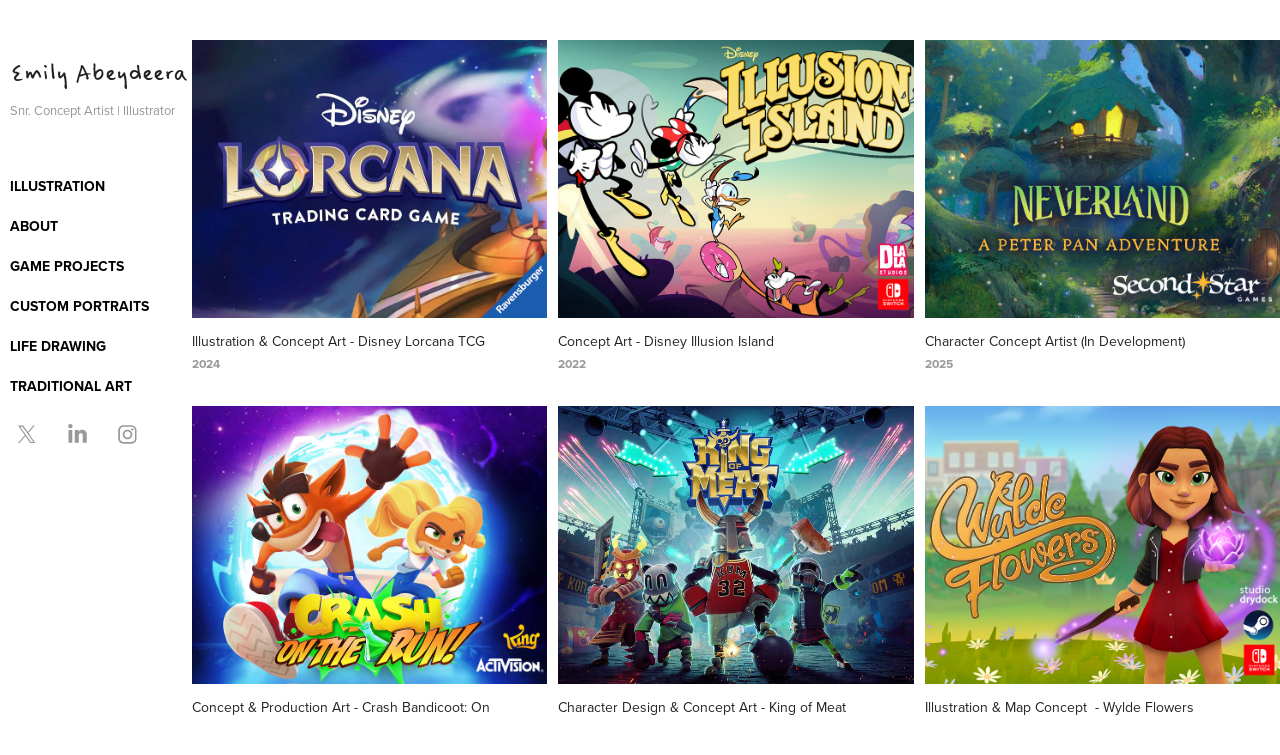

--- FILE ---
content_type: text/html; charset=utf-8
request_url: https://emilyabeydeera.com/game-projects
body_size: 6495
content:
<!DOCTYPE HTML>
<html lang="en-US">
<head>
  <meta charset="UTF-8" />
  <meta name="viewport" content="width=device-width, initial-scale=1" />
      <meta name="keywords"  content="illustration,Art,Concept Art,Game Art,Illustrator,Artist,Visual Development,Art Director,Lead Artist,Publishing,Mobile games,childrens illustration,picture books,childrens literature,concept artist,video game art,visual development artist,visdev,Indie games,game developer,gamedev,AAA games,kidlit,animation,entertainment industry,animation industry" />
      <meta name="description"  content="Freelance Concept Artist and Illustrator, London UK." />
      <meta name="twitter:card"  content="summary_large_image" />
      <meta name="twitter:site"  content="@AdobePortfolio" />
      <meta  property="og:title" content="Emily Abeydeera - GAME ART GALLERY" />
      <meta  property="og:description" content="Freelance Concept Artist and Illustrator, London UK." />
      <meta  property="og:image" content="https://cdn.myportfolio.com/f18122cb-652c-4ca2-bd59-954d56dd5ddf/2812056f-cdf0-4b24-bcd3-7b5d4f54ad47_rwc_0x0x2500x1469x2500.jpg?h=0f2c85c7f0ec2c843ece1b8248915d37" />
        <link rel="icon" href="https://cdn.myportfolio.com/f18122cb-652c-4ca2-bd59-954d56dd5ddf/7b4593a0-16d6-42e7-8fe0-e4cde9051391_carw_1x1x32.png?h=5a0766ffc9c9d78874781aeafb0f71dc" />
        <link rel="apple-touch-icon" href="https://cdn.myportfolio.com/f18122cb-652c-4ca2-bd59-954d56dd5ddf/4183c8c0-8b84-4522-b4fb-512b0d616196_carw_1x1x180.png?h=a86d97f68cac7b0819a4a2909ea81c0d" />
      <link rel="stylesheet" href="/dist/css/main.css" type="text/css" />
      <link rel="stylesheet" href="https://cdn.myportfolio.com/f18122cb-652c-4ca2-bd59-954d56dd5ddf/5306d202bf8b1c1b61441836a95906141765769770.css?h=4a0fc259c91feaeb097d57900c8f5cd3" type="text/css" />
    <link rel="canonical" href="https://emilyabeydeera.com/game-projects" />
      <title>Emily Abeydeera - GAME ART GALLERY</title>
    <script type="text/javascript" src="//use.typekit.net/ik/[base64].js?cb=35f77bfb8b50944859ea3d3804e7194e7a3173fb" async onload="
    try {
      window.Typekit.load();
    } catch (e) {
      console.warn('Typekit not loaded.');
    }
    "></script>
</head>
  <body class="transition-enabled">  <div class='page-background-video page-background-video-with-panel'>
  </div>
  <div class="js-responsive-nav">
    <div class="responsive-nav has-social">
      <div class="close-responsive-click-area js-close-responsive-nav">
        <div class="close-responsive-button"></div>
      </div>
          <nav data-hover-hint="nav">
      <div class="page-title">
        <a href="/illustration" >ILLUSTRATION</a>
      </div>
      <div class="page-title">
        <a href="/who-is-emily" >ABOUT</a>
      </div>
      <div class="link-title">
        <a href="https://emilyabeydeera.com/game-projects">GAME PROJECTS</a>
      </div>
              <ul class="group">
              </ul>
      <div class="page-title">
        <a href="/custom-portraits" >CUSTOM PORTRAITS</a>
      </div>
      <div class="page-title">
        <a href="/life-drawing" >LIFE DRAWING</a>
      </div>
      <div class="page-title">
        <a href="/traditional-art" >TRADITIONAL ART</a>
      </div>
              <div class="social pf-nav-social" data-hover-hint="navSocialIcons">
                <ul>
                        <li>
                          <a href="https://twitter.com/memydraws" target="_blank">
                            <svg xmlns="http://www.w3.org/2000/svg" xmlns:xlink="http://www.w3.org/1999/xlink" version="1.1" x="0px" y="0px" viewBox="-8 -3 35 24" xml:space="preserve" class="icon"><path d="M10.4 7.4 16.9 0h-1.5L9.7 6.4 5.2 0H0l6.8 9.7L0 17.4h1.5l5.9-6.8 4.7 6.8h5.2l-6.9-10ZM8.3 9.8l-.7-1-5.5-7.6h2.4l4.4 6.2.7 1 5.7 8h-2.4L8.3 9.8Z"/></svg>
                          </a>
                        </li>
                        <li>
                          <a href="http://www.linkedin.com/in/emilyabeydeera" target="_blank">
                            <svg version="1.1" id="Layer_1" xmlns="http://www.w3.org/2000/svg" xmlns:xlink="http://www.w3.org/1999/xlink" viewBox="0 0 30 24" style="enable-background:new 0 0 30 24;" xml:space="preserve" class="icon">
                            <path id="path-1_24_" d="M19.6,19v-5.8c0-1.4-0.5-2.4-1.7-2.4c-1,0-1.5,0.7-1.8,1.3C16,12.3,16,12.6,16,13v6h-3.4
                              c0,0,0.1-9.8,0-10.8H16v1.5c0,0,0,0,0,0h0v0C16.4,9,17.2,7.9,19,7.9c2.3,0,4,1.5,4,4.9V19H19.6z M8.9,6.7L8.9,6.7
                              C7.7,6.7,7,5.9,7,4.9C7,3.8,7.8,3,8.9,3s1.9,0.8,1.9,1.9C10.9,5.9,10.1,6.7,8.9,6.7z M10.6,19H7.2V8.2h3.4V19z"/>
                            </svg>
                          </a>
                        </li>
                        <li>
                          <a href="https://www.instagram.com/memydraws/" target="_blank">
                            <svg version="1.1" id="Layer_1" xmlns="http://www.w3.org/2000/svg" xmlns:xlink="http://www.w3.org/1999/xlink" viewBox="0 0 30 24" style="enable-background:new 0 0 30 24;" xml:space="preserve" class="icon">
                            <g>
                              <path d="M15,5.4c2.1,0,2.4,0,3.2,0c0.8,0,1.2,0.2,1.5,0.3c0.4,0.1,0.6,0.3,0.9,0.6c0.3,0.3,0.5,0.5,0.6,0.9
                                c0.1,0.3,0.2,0.7,0.3,1.5c0,0.8,0,1.1,0,3.2s0,2.4,0,3.2c0,0.8-0.2,1.2-0.3,1.5c-0.1,0.4-0.3,0.6-0.6,0.9c-0.3,0.3-0.5,0.5-0.9,0.6
                                c-0.3,0.1-0.7,0.2-1.5,0.3c-0.8,0-1.1,0-3.2,0s-2.4,0-3.2,0c-0.8,0-1.2-0.2-1.5-0.3c-0.4-0.1-0.6-0.3-0.9-0.6
                                c-0.3-0.3-0.5-0.5-0.6-0.9c-0.1-0.3-0.2-0.7-0.3-1.5c0-0.8,0-1.1,0-3.2s0-2.4,0-3.2c0-0.8,0.2-1.2,0.3-1.5c0.1-0.4,0.3-0.6,0.6-0.9
                                c0.3-0.3,0.5-0.5,0.9-0.6c0.3-0.1,0.7-0.2,1.5-0.3C12.6,5.4,12.9,5.4,15,5.4 M15,4c-2.2,0-2.4,0-3.3,0c-0.9,0-1.4,0.2-1.9,0.4
                                c-0.5,0.2-1,0.5-1.4,0.9C7.9,5.8,7.6,6.2,7.4,6.8C7.2,7.3,7.1,7.9,7,8.7C7,9.6,7,9.8,7,12s0,2.4,0,3.3c0,0.9,0.2,1.4,0.4,1.9
                                c0.2,0.5,0.5,1,0.9,1.4c0.4,0.4,0.9,0.7,1.4,0.9c0.5,0.2,1.1,0.3,1.9,0.4c0.9,0,1.1,0,3.3,0s2.4,0,3.3,0c0.9,0,1.4-0.2,1.9-0.4
                                c0.5-0.2,1-0.5,1.4-0.9c0.4-0.4,0.7-0.9,0.9-1.4c0.2-0.5,0.3-1.1,0.4-1.9c0-0.9,0-1.1,0-3.3s0-2.4,0-3.3c0-0.9-0.2-1.4-0.4-1.9
                                c-0.2-0.5-0.5-1-0.9-1.4c-0.4-0.4-0.9-0.7-1.4-0.9c-0.5-0.2-1.1-0.3-1.9-0.4C17.4,4,17.2,4,15,4L15,4L15,4z"/>
                              <path d="M15,7.9c-2.3,0-4.1,1.8-4.1,4.1s1.8,4.1,4.1,4.1s4.1-1.8,4.1-4.1S17.3,7.9,15,7.9L15,7.9z M15,14.7c-1.5,0-2.7-1.2-2.7-2.7
                                c0-1.5,1.2-2.7,2.7-2.7s2.7,1.2,2.7,2.7C17.7,13.5,16.5,14.7,15,14.7L15,14.7z"/>
                              <path d="M20.2,7.7c0,0.5-0.4,1-1,1s-1-0.4-1-1s0.4-1,1-1S20.2,7.2,20.2,7.7L20.2,7.7z"/>
                            </g>
                            </svg>
                          </a>
                        </li>
                </ul>
              </div>
          </nav>
    </div>
  </div>
  <div class="site-wrap cfix js-site-wrap">
    <div class="site-container">
      <div class="site-content e2e-site-content">
        <div class="sidebar-content">
          <header class="site-header">
              <div class="logo-wrap" data-hover-hint="logo">
                    <div class="logo e2e-site-logo-text logo-text  ">
    <a href="/illustration" class="preserve-whitespace">Emily Abeydeera</a>

</div>
<div class="logo-secondary logo-secondary-text ">
    <span class="preserve-whitespace">Snr. Concept Artist | Illustrator </span>
</div>

              </div>
  <div class="hamburger-click-area js-hamburger">
    <div class="hamburger">
      <i></i>
      <i></i>
      <i></i>
    </div>
  </div>
          </header>
              <nav data-hover-hint="nav">
      <div class="page-title">
        <a href="/illustration" >ILLUSTRATION</a>
      </div>
      <div class="page-title">
        <a href="/who-is-emily" >ABOUT</a>
      </div>
      <div class="link-title">
        <a href="https://emilyabeydeera.com/game-projects">GAME PROJECTS</a>
      </div>
              <ul class="group">
              </ul>
      <div class="page-title">
        <a href="/custom-portraits" >CUSTOM PORTRAITS</a>
      </div>
      <div class="page-title">
        <a href="/life-drawing" >LIFE DRAWING</a>
      </div>
      <div class="page-title">
        <a href="/traditional-art" >TRADITIONAL ART</a>
      </div>
                  <div class="social pf-nav-social" data-hover-hint="navSocialIcons">
                    <ul>
                            <li>
                              <a href="https://twitter.com/memydraws" target="_blank">
                                <svg xmlns="http://www.w3.org/2000/svg" xmlns:xlink="http://www.w3.org/1999/xlink" version="1.1" x="0px" y="0px" viewBox="-8 -3 35 24" xml:space="preserve" class="icon"><path d="M10.4 7.4 16.9 0h-1.5L9.7 6.4 5.2 0H0l6.8 9.7L0 17.4h1.5l5.9-6.8 4.7 6.8h5.2l-6.9-10ZM8.3 9.8l-.7-1-5.5-7.6h2.4l4.4 6.2.7 1 5.7 8h-2.4L8.3 9.8Z"/></svg>
                              </a>
                            </li>
                            <li>
                              <a href="http://www.linkedin.com/in/emilyabeydeera" target="_blank">
                                <svg version="1.1" id="Layer_1" xmlns="http://www.w3.org/2000/svg" xmlns:xlink="http://www.w3.org/1999/xlink" viewBox="0 0 30 24" style="enable-background:new 0 0 30 24;" xml:space="preserve" class="icon">
                                <path id="path-1_24_" d="M19.6,19v-5.8c0-1.4-0.5-2.4-1.7-2.4c-1,0-1.5,0.7-1.8,1.3C16,12.3,16,12.6,16,13v6h-3.4
                                  c0,0,0.1-9.8,0-10.8H16v1.5c0,0,0,0,0,0h0v0C16.4,9,17.2,7.9,19,7.9c2.3,0,4,1.5,4,4.9V19H19.6z M8.9,6.7L8.9,6.7
                                  C7.7,6.7,7,5.9,7,4.9C7,3.8,7.8,3,8.9,3s1.9,0.8,1.9,1.9C10.9,5.9,10.1,6.7,8.9,6.7z M10.6,19H7.2V8.2h3.4V19z"/>
                                </svg>
                              </a>
                            </li>
                            <li>
                              <a href="https://www.instagram.com/memydraws/" target="_blank">
                                <svg version="1.1" id="Layer_1" xmlns="http://www.w3.org/2000/svg" xmlns:xlink="http://www.w3.org/1999/xlink" viewBox="0 0 30 24" style="enable-background:new 0 0 30 24;" xml:space="preserve" class="icon">
                                <g>
                                  <path d="M15,5.4c2.1,0,2.4,0,3.2,0c0.8,0,1.2,0.2,1.5,0.3c0.4,0.1,0.6,0.3,0.9,0.6c0.3,0.3,0.5,0.5,0.6,0.9
                                    c0.1,0.3,0.2,0.7,0.3,1.5c0,0.8,0,1.1,0,3.2s0,2.4,0,3.2c0,0.8-0.2,1.2-0.3,1.5c-0.1,0.4-0.3,0.6-0.6,0.9c-0.3,0.3-0.5,0.5-0.9,0.6
                                    c-0.3,0.1-0.7,0.2-1.5,0.3c-0.8,0-1.1,0-3.2,0s-2.4,0-3.2,0c-0.8,0-1.2-0.2-1.5-0.3c-0.4-0.1-0.6-0.3-0.9-0.6
                                    c-0.3-0.3-0.5-0.5-0.6-0.9c-0.1-0.3-0.2-0.7-0.3-1.5c0-0.8,0-1.1,0-3.2s0-2.4,0-3.2c0-0.8,0.2-1.2,0.3-1.5c0.1-0.4,0.3-0.6,0.6-0.9
                                    c0.3-0.3,0.5-0.5,0.9-0.6c0.3-0.1,0.7-0.2,1.5-0.3C12.6,5.4,12.9,5.4,15,5.4 M15,4c-2.2,0-2.4,0-3.3,0c-0.9,0-1.4,0.2-1.9,0.4
                                    c-0.5,0.2-1,0.5-1.4,0.9C7.9,5.8,7.6,6.2,7.4,6.8C7.2,7.3,7.1,7.9,7,8.7C7,9.6,7,9.8,7,12s0,2.4,0,3.3c0,0.9,0.2,1.4,0.4,1.9
                                    c0.2,0.5,0.5,1,0.9,1.4c0.4,0.4,0.9,0.7,1.4,0.9c0.5,0.2,1.1,0.3,1.9,0.4c0.9,0,1.1,0,3.3,0s2.4,0,3.3,0c0.9,0,1.4-0.2,1.9-0.4
                                    c0.5-0.2,1-0.5,1.4-0.9c0.4-0.4,0.7-0.9,0.9-1.4c0.2-0.5,0.3-1.1,0.4-1.9c0-0.9,0-1.1,0-3.3s0-2.4,0-3.3c0-0.9-0.2-1.4-0.4-1.9
                                    c-0.2-0.5-0.5-1-0.9-1.4c-0.4-0.4-0.9-0.7-1.4-0.9c-0.5-0.2-1.1-0.3-1.9-0.4C17.4,4,17.2,4,15,4L15,4L15,4z"/>
                                  <path d="M15,7.9c-2.3,0-4.1,1.8-4.1,4.1s1.8,4.1,4.1,4.1s4.1-1.8,4.1-4.1S17.3,7.9,15,7.9L15,7.9z M15,14.7c-1.5,0-2.7-1.2-2.7-2.7
                                    c0-1.5,1.2-2.7,2.7-2.7s2.7,1.2,2.7,2.7C17.7,13.5,16.5,14.7,15,14.7L15,14.7z"/>
                                  <path d="M20.2,7.7c0,0.5-0.4,1-1,1s-1-0.4-1-1s0.4-1,1-1S20.2,7.2,20.2,7.7L20.2,7.7z"/>
                                </g>
                                </svg>
                              </a>
                            </li>
                    </ul>
                  </div>
              </nav>
        </div>
        <main>
          <section class="project-covers" data-context="page.gallery.covers">
          <a class="project-cover js-project-cover-touch hold-space" href="/disney-lorcana" data-context="pages" data-identity="id:p6509c556b6042ecd334f8d989b2648db1360f19813f7ca1014e41" data-hover-hint-id="p6509c556b6042ecd334f8d989b2648db1360f19813f7ca1014e41" data-hover-hint="galleryPageCover">
              <div class="cover-image-wrap">
                <div class="cover-image">
                    <div class="cover cover-normal">

            <img
              class="cover__img js-lazy"
              src="https://cdn.myportfolio.com/f18122cb-652c-4ca2-bd59-954d56dd5ddf/03f9f00b-5072-4937-ad5c-98f82d4e35de_rwc_0x0x833x652x32.png?h=0fde1b42a2e0548184abf81ddc6653fe"
              data-src="https://cdn.myportfolio.com/f18122cb-652c-4ca2-bd59-954d56dd5ddf/03f9f00b-5072-4937-ad5c-98f82d4e35de_rwc_0x0x833x652x833.png?h=0a18a37422467b4c509dd8cc4fa9a563"
              data-srcset="https://cdn.myportfolio.com/f18122cb-652c-4ca2-bd59-954d56dd5ddf/03f9f00b-5072-4937-ad5c-98f82d4e35de_rwc_0x0x833x652x640.png?h=aef62a6db6df04d461066513a83906ab 640w, https://cdn.myportfolio.com/f18122cb-652c-4ca2-bd59-954d56dd5ddf/03f9f00b-5072-4937-ad5c-98f82d4e35de_rwc_0x0x833x652x833.png?h=0a18a37422467b4c509dd8cc4fa9a563 1280w, https://cdn.myportfolio.com/f18122cb-652c-4ca2-bd59-954d56dd5ddf/03f9f00b-5072-4937-ad5c-98f82d4e35de_rwc_0x0x833x652x833.png?h=0a18a37422467b4c509dd8cc4fa9a563 1366w, https://cdn.myportfolio.com/f18122cb-652c-4ca2-bd59-954d56dd5ddf/03f9f00b-5072-4937-ad5c-98f82d4e35de_rwc_0x0x833x652x833.png?h=0a18a37422467b4c509dd8cc4fa9a563 1920w, https://cdn.myportfolio.com/f18122cb-652c-4ca2-bd59-954d56dd5ddf/03f9f00b-5072-4937-ad5c-98f82d4e35de_rwc_0x0x833x652x833.png?h=0a18a37422467b4c509dd8cc4fa9a563 2560w, https://cdn.myportfolio.com/f18122cb-652c-4ca2-bd59-954d56dd5ddf/03f9f00b-5072-4937-ad5c-98f82d4e35de_rwc_0x0x833x652x833.png?h=0a18a37422467b4c509dd8cc4fa9a563 5120w"
              data-sizes="(max-width: 540px) 100vw, (max-width: 768px) 50vw, calc(1980px / 3)"
            >
                              </div>
                </div>
              </div>
            <div class="details-wrap">
              <div class="details">
                <div class="details-inner">
                    <div class="title preserve-whitespace">Illustration &amp; Concept Art - Disney Lorcana TCG</div>
                    <div class="date">2024</div>
                </div>
              </div>
            </div>
          </a>
          <a class="project-cover js-project-cover-touch hold-space" href="/disney-illusion-island" data-context="pages" data-identity="id:p61aa67f235f59b9ec52d0dcd09fb4a2598757e6ac6a8f145caaeb" data-hover-hint-id="p61aa67f235f59b9ec52d0dcd09fb4a2598757e6ac6a8f145caaeb" data-hover-hint="galleryPageCover">
              <div class="cover-image-wrap">
                <div class="cover-image">
                    <div class="cover cover-normal">

            <img
              class="cover__img js-lazy"
              src="https://cdn.myportfolio.com/f18122cb-652c-4ca2-bd59-954d56dd5ddf/edd2b63f-f697-4a46-8f47-f2aca27170f9_rwc_0x0x833x652x32.png?h=c980d8e9342c6ca51b96546543350d1c"
              data-src="https://cdn.myportfolio.com/f18122cb-652c-4ca2-bd59-954d56dd5ddf/edd2b63f-f697-4a46-8f47-f2aca27170f9_rwc_0x0x833x652x833.png?h=3de2e2110ff3d48a7de56402d8745673"
              data-srcset="https://cdn.myportfolio.com/f18122cb-652c-4ca2-bd59-954d56dd5ddf/edd2b63f-f697-4a46-8f47-f2aca27170f9_rwc_0x0x833x652x640.png?h=b05af1e5f57e10247915f55bab0d2bd9 640w, https://cdn.myportfolio.com/f18122cb-652c-4ca2-bd59-954d56dd5ddf/edd2b63f-f697-4a46-8f47-f2aca27170f9_rwc_0x0x833x652x833.png?h=3de2e2110ff3d48a7de56402d8745673 1280w, https://cdn.myportfolio.com/f18122cb-652c-4ca2-bd59-954d56dd5ddf/edd2b63f-f697-4a46-8f47-f2aca27170f9_rwc_0x0x833x652x833.png?h=3de2e2110ff3d48a7de56402d8745673 1366w, https://cdn.myportfolio.com/f18122cb-652c-4ca2-bd59-954d56dd5ddf/edd2b63f-f697-4a46-8f47-f2aca27170f9_rwc_0x0x833x652x833.png?h=3de2e2110ff3d48a7de56402d8745673 1920w, https://cdn.myportfolio.com/f18122cb-652c-4ca2-bd59-954d56dd5ddf/edd2b63f-f697-4a46-8f47-f2aca27170f9_rwc_0x0x833x652x833.png?h=3de2e2110ff3d48a7de56402d8745673 2560w, https://cdn.myportfolio.com/f18122cb-652c-4ca2-bd59-954d56dd5ddf/edd2b63f-f697-4a46-8f47-f2aca27170f9_rwc_0x0x833x652x833.png?h=3de2e2110ff3d48a7de56402d8745673 5120w"
              data-sizes="(max-width: 540px) 100vw, (max-width: 768px) 50vw, calc(1980px / 3)"
            >
                              </div>
                </div>
              </div>
            <div class="details-wrap">
              <div class="details">
                <div class="details-inner">
                    <div class="title preserve-whitespace">Concept Art - Disney Illusion Island</div>
                    <div class="date">2022</div>
                </div>
              </div>
            </div>
          </a>
          <a class="project-cover js-project-cover-touch hold-space" href="/neverland-a-peter-pan-adventure" data-context="pages" data-identity="id:p68e7f08bb9196b73e6bb26e2d37af00e7668f469e3404ab68389d" data-hover-hint-id="p68e7f08bb9196b73e6bb26e2d37af00e7668f469e3404ab68389d" data-hover-hint="galleryPageCover">
              <div class="cover-image-wrap">
                <div class="cover-image">
                    <div class="cover cover-normal">

            <img
              class="cover__img js-lazy"
              src="https://cdn.myportfolio.com/f18122cb-652c-4ca2-bd59-954d56dd5ddf/6dd971e7-4aff-403e-9e19-42a5d1fb800a_rwc_0x0x833x652x32.png?h=3ca218fbd219715698d30b01a237a5c1"
              data-src="https://cdn.myportfolio.com/f18122cb-652c-4ca2-bd59-954d56dd5ddf/6dd971e7-4aff-403e-9e19-42a5d1fb800a_rwc_0x0x833x652x833.png?h=6f754fe3f5d695710e7778ac0e44092b"
              data-srcset="https://cdn.myportfolio.com/f18122cb-652c-4ca2-bd59-954d56dd5ddf/6dd971e7-4aff-403e-9e19-42a5d1fb800a_rwc_0x0x833x652x640.png?h=910169c57d909b2fbf3f846bd88039b9 640w, https://cdn.myportfolio.com/f18122cb-652c-4ca2-bd59-954d56dd5ddf/6dd971e7-4aff-403e-9e19-42a5d1fb800a_rwc_0x0x833x652x833.png?h=6f754fe3f5d695710e7778ac0e44092b 1280w, https://cdn.myportfolio.com/f18122cb-652c-4ca2-bd59-954d56dd5ddf/6dd971e7-4aff-403e-9e19-42a5d1fb800a_rwc_0x0x833x652x833.png?h=6f754fe3f5d695710e7778ac0e44092b 1366w, https://cdn.myportfolio.com/f18122cb-652c-4ca2-bd59-954d56dd5ddf/6dd971e7-4aff-403e-9e19-42a5d1fb800a_rwc_0x0x833x652x833.png?h=6f754fe3f5d695710e7778ac0e44092b 1920w, https://cdn.myportfolio.com/f18122cb-652c-4ca2-bd59-954d56dd5ddf/6dd971e7-4aff-403e-9e19-42a5d1fb800a_rwc_0x0x833x652x833.png?h=6f754fe3f5d695710e7778ac0e44092b 2560w, https://cdn.myportfolio.com/f18122cb-652c-4ca2-bd59-954d56dd5ddf/6dd971e7-4aff-403e-9e19-42a5d1fb800a_rwc_0x0x833x652x833.png?h=6f754fe3f5d695710e7778ac0e44092b 5120w"
              data-sizes="(max-width: 540px) 100vw, (max-width: 768px) 50vw, calc(1980px / 3)"
            >
                              </div>
                </div>
              </div>
            <div class="details-wrap">
              <div class="details">
                <div class="details-inner">
                    <div class="title preserve-whitespace">Character Concept Artist (In Development)</div>
                    <div class="date">2025</div>
                </div>
              </div>
            </div>
          </a>
          <a class="project-cover js-project-cover-touch hold-space" href="/crash-bandicoot-on-the-run" data-context="pages" data-identity="id:p605cb023a881067bd0d57b4f74cd885a32524b6c9d56df2fb0887" data-hover-hint-id="p605cb023a881067bd0d57b4f74cd885a32524b6c9d56df2fb0887" data-hover-hint="galleryPageCover">
              <div class="cover-image-wrap">
                <div class="cover-image">
                    <div class="cover cover-normal">

            <img
              class="cover__img js-lazy"
              src="https://cdn.myportfolio.com/f18122cb-652c-4ca2-bd59-954d56dd5ddf/d2dc5abf-07de-4d46-8e7b-274cc713b53f_rwc_0x0x833x652x32.jpg?h=9ded9f4e12022d7bc273964c4ba7ab35"
              data-src="https://cdn.myportfolio.com/f18122cb-652c-4ca2-bd59-954d56dd5ddf/d2dc5abf-07de-4d46-8e7b-274cc713b53f_rwc_0x0x833x652x833.jpg?h=0ae3b1b3d8fff4eefaf106bf4e57e044"
              data-srcset="https://cdn.myportfolio.com/f18122cb-652c-4ca2-bd59-954d56dd5ddf/d2dc5abf-07de-4d46-8e7b-274cc713b53f_rwc_0x0x833x652x640.jpg?h=571da3d3bfe768c77b42c008255c96b9 640w, https://cdn.myportfolio.com/f18122cb-652c-4ca2-bd59-954d56dd5ddf/d2dc5abf-07de-4d46-8e7b-274cc713b53f_rwc_0x0x833x652x833.jpg?h=0ae3b1b3d8fff4eefaf106bf4e57e044 1280w, https://cdn.myportfolio.com/f18122cb-652c-4ca2-bd59-954d56dd5ddf/d2dc5abf-07de-4d46-8e7b-274cc713b53f_rwc_0x0x833x652x833.jpg?h=0ae3b1b3d8fff4eefaf106bf4e57e044 1366w, https://cdn.myportfolio.com/f18122cb-652c-4ca2-bd59-954d56dd5ddf/d2dc5abf-07de-4d46-8e7b-274cc713b53f_rwc_0x0x833x652x833.jpg?h=0ae3b1b3d8fff4eefaf106bf4e57e044 1920w, https://cdn.myportfolio.com/f18122cb-652c-4ca2-bd59-954d56dd5ddf/d2dc5abf-07de-4d46-8e7b-274cc713b53f_rwc_0x0x833x652x833.jpg?h=0ae3b1b3d8fff4eefaf106bf4e57e044 2560w, https://cdn.myportfolio.com/f18122cb-652c-4ca2-bd59-954d56dd5ddf/d2dc5abf-07de-4d46-8e7b-274cc713b53f_rwc_0x0x833x652x833.jpg?h=0ae3b1b3d8fff4eefaf106bf4e57e044 5120w"
              data-sizes="(max-width: 540px) 100vw, (max-width: 768px) 50vw, calc(1980px / 3)"
            >
                              </div>
                </div>
              </div>
            <div class="details-wrap">
              <div class="details">
                <div class="details-inner">
                    <div class="title preserve-whitespace">Concept &amp; Production Art - Crash Bandicoot: On the Run</div>
                    <div class="date">2021</div>
                </div>
              </div>
            </div>
          </a>
          <a class="project-cover js-project-cover-touch hold-space" href="/king-of-meat" data-context="pages" data-identity="id:p647f27dd9cb894c91b6d1de519f2da22e50511323e6e648ce7c1c" data-hover-hint-id="p647f27dd9cb894c91b6d1de519f2da22e50511323e6e648ce7c1c" data-hover-hint="galleryPageCover">
              <div class="cover-image-wrap">
                <div class="cover-image">
                    <div class="cover cover-normal">

            <img
              class="cover__img js-lazy"
              src="https://cdn.myportfolio.com/f18122cb-652c-4ca2-bd59-954d56dd5ddf/36613b52-92e0-42ec-aee7-aaf752fa705b_rwc_254x0x1271x994x32.png?h=56eb30f1f1f2c5722f3049acd9e7f71f"
              data-src="https://cdn.myportfolio.com/f18122cb-652c-4ca2-bd59-954d56dd5ddf/36613b52-92e0-42ec-aee7-aaf752fa705b_rwc_254x0x1271x994x1271.png?h=f0002edbaa352d711ae29a266443fa42"
              data-srcset="https://cdn.myportfolio.com/f18122cb-652c-4ca2-bd59-954d56dd5ddf/36613b52-92e0-42ec-aee7-aaf752fa705b_rwc_254x0x1271x994x640.png?h=2dd1611e283fe7b875717de60a9095de 640w, https://cdn.myportfolio.com/f18122cb-652c-4ca2-bd59-954d56dd5ddf/36613b52-92e0-42ec-aee7-aaf752fa705b_rwc_254x0x1271x994x1280.png?h=ec3caa3e5f4fedc03363183e06db57ce 1280w, https://cdn.myportfolio.com/f18122cb-652c-4ca2-bd59-954d56dd5ddf/36613b52-92e0-42ec-aee7-aaf752fa705b_rwc_254x0x1271x994x1366.png?h=6d20193ecf30662c3f350e247c6975e4 1366w, https://cdn.myportfolio.com/f18122cb-652c-4ca2-bd59-954d56dd5ddf/36613b52-92e0-42ec-aee7-aaf752fa705b_rwc_254x0x1271x994x1271.png?h=f0002edbaa352d711ae29a266443fa42 1920w, https://cdn.myportfolio.com/f18122cb-652c-4ca2-bd59-954d56dd5ddf/36613b52-92e0-42ec-aee7-aaf752fa705b_rwc_254x0x1271x994x1271.png?h=f0002edbaa352d711ae29a266443fa42 2560w, https://cdn.myportfolio.com/f18122cb-652c-4ca2-bd59-954d56dd5ddf/36613b52-92e0-42ec-aee7-aaf752fa705b_rwc_254x0x1271x994x1271.png?h=f0002edbaa352d711ae29a266443fa42 5120w"
              data-sizes="(max-width: 540px) 100vw, (max-width: 768px) 50vw, calc(1980px / 3)"
            >
                              </div>
                </div>
              </div>
            <div class="details-wrap">
              <div class="details">
                <div class="details-inner">
                    <div class="title preserve-whitespace">Character Design &amp; Concept Art - King of Meat</div>
                    <div class="date">2024</div>
                </div>
              </div>
            </div>
          </a>
          <a class="project-cover js-project-cover-touch hold-space" href="/wylde-flowers" data-context="pages" data-identity="id:p61aa67e693b2d82dea44eb8d60cfdd5c8308003b3c2d2a2e1c7eb" data-hover-hint-id="p61aa67e693b2d82dea44eb8d60cfdd5c8308003b3c2d2a2e1c7eb" data-hover-hint="galleryPageCover">
              <div class="cover-image-wrap">
                <div class="cover-image">
                    <div class="cover cover-normal">

            <img
              class="cover__img js-lazy"
              src="https://cdn.myportfolio.com/f18122cb-652c-4ca2-bd59-954d56dd5ddf/0e61d501-1620-4f73-a1ab-e378b4e727e3_rwc_0x0x833x652x32.png?h=44e0a4c1ffb3bbebebb9c759a32a864f"
              data-src="https://cdn.myportfolio.com/f18122cb-652c-4ca2-bd59-954d56dd5ddf/0e61d501-1620-4f73-a1ab-e378b4e727e3_rwc_0x0x833x652x833.png?h=62938ef1100d0114a0767704aaa23a78"
              data-srcset="https://cdn.myportfolio.com/f18122cb-652c-4ca2-bd59-954d56dd5ddf/0e61d501-1620-4f73-a1ab-e378b4e727e3_rwc_0x0x833x652x640.png?h=2cfbf524eeba0072306b16559f9c9ebb 640w, https://cdn.myportfolio.com/f18122cb-652c-4ca2-bd59-954d56dd5ddf/0e61d501-1620-4f73-a1ab-e378b4e727e3_rwc_0x0x833x652x833.png?h=62938ef1100d0114a0767704aaa23a78 1280w, https://cdn.myportfolio.com/f18122cb-652c-4ca2-bd59-954d56dd5ddf/0e61d501-1620-4f73-a1ab-e378b4e727e3_rwc_0x0x833x652x833.png?h=62938ef1100d0114a0767704aaa23a78 1366w, https://cdn.myportfolio.com/f18122cb-652c-4ca2-bd59-954d56dd5ddf/0e61d501-1620-4f73-a1ab-e378b4e727e3_rwc_0x0x833x652x833.png?h=62938ef1100d0114a0767704aaa23a78 1920w, https://cdn.myportfolio.com/f18122cb-652c-4ca2-bd59-954d56dd5ddf/0e61d501-1620-4f73-a1ab-e378b4e727e3_rwc_0x0x833x652x833.png?h=62938ef1100d0114a0767704aaa23a78 2560w, https://cdn.myportfolio.com/f18122cb-652c-4ca2-bd59-954d56dd5ddf/0e61d501-1620-4f73-a1ab-e378b4e727e3_rwc_0x0x833x652x833.png?h=62938ef1100d0114a0767704aaa23a78 5120w"
              data-sizes="(max-width: 540px) 100vw, (max-width: 768px) 50vw, calc(1980px / 3)"
            >
                              </div>
                </div>
              </div>
            <div class="details-wrap">
              <div class="details">
                <div class="details-inner">
                    <div class="title preserve-whitespace">Illustration &amp; Map Concept  - Wylde Flowers</div>
                    <div class="date">2021</div>
                </div>
              </div>
            </div>
          </a>
          <a class="project-cover js-project-cover-touch hold-space" href="/2up-games-concept-art" data-context="pages" data-identity="id:p62540a30e607d831f2579b102ba45f6c182fccd298f289e760c68" data-hover-hint-id="p62540a30e607d831f2579b102ba45f6c182fccd298f289e760c68" data-hover-hint="galleryPageCover">
              <div class="cover-image-wrap">
                <div class="cover-image">
                    <div class="cover cover-normal">

            <img
              class="cover__img js-lazy"
              src="https://cdn.myportfolio.com/f18122cb-652c-4ca2-bd59-954d56dd5ddf/2b9fa322-005b-4ea5-92f3-d08b9865ea42_rwc_0x0x833x652x32.jpg?h=fe2f172cdd2fafc16f5068a90305ff30"
              data-src="https://cdn.myportfolio.com/f18122cb-652c-4ca2-bd59-954d56dd5ddf/2b9fa322-005b-4ea5-92f3-d08b9865ea42_rwc_0x0x833x652x833.jpg?h=c50016074d5200cb82f816995c4770b0"
              data-srcset="https://cdn.myportfolio.com/f18122cb-652c-4ca2-bd59-954d56dd5ddf/2b9fa322-005b-4ea5-92f3-d08b9865ea42_rwc_0x0x833x652x640.jpg?h=d0841b67acec003a2fe19400bb73dc95 640w, https://cdn.myportfolio.com/f18122cb-652c-4ca2-bd59-954d56dd5ddf/2b9fa322-005b-4ea5-92f3-d08b9865ea42_rwc_0x0x833x652x833.jpg?h=c50016074d5200cb82f816995c4770b0 1280w, https://cdn.myportfolio.com/f18122cb-652c-4ca2-bd59-954d56dd5ddf/2b9fa322-005b-4ea5-92f3-d08b9865ea42_rwc_0x0x833x652x833.jpg?h=c50016074d5200cb82f816995c4770b0 1366w, https://cdn.myportfolio.com/f18122cb-652c-4ca2-bd59-954d56dd5ddf/2b9fa322-005b-4ea5-92f3-d08b9865ea42_rwc_0x0x833x652x833.jpg?h=c50016074d5200cb82f816995c4770b0 1920w, https://cdn.myportfolio.com/f18122cb-652c-4ca2-bd59-954d56dd5ddf/2b9fa322-005b-4ea5-92f3-d08b9865ea42_rwc_0x0x833x652x833.jpg?h=c50016074d5200cb82f816995c4770b0 2560w, https://cdn.myportfolio.com/f18122cb-652c-4ca2-bd59-954d56dd5ddf/2b9fa322-005b-4ea5-92f3-d08b9865ea42_rwc_0x0x833x652x833.jpg?h=c50016074d5200cb82f816995c4770b0 5120w"
              data-sizes="(max-width: 540px) 100vw, (max-width: 768px) 50vw, calc(1980px / 3)"
            >
                              </div>
                </div>
              </div>
            <div class="details-wrap">
              <div class="details">
                <div class="details-inner">
                    <div class="title preserve-whitespace">Character Design &amp; Visual Development - R&amp;D Games</div>
                    <div class="date">2021</div>
                </div>
              </div>
            </div>
          </a>
          <a class="project-cover js-project-cover-touch hold-space" href="/gsn-games" data-context="pages" data-identity="id:p5e14c92025162fbab25a21d9928e088df8cb0f213fa13d79535df" data-hover-hint-id="p5e14c92025162fbab25a21d9928e088df8cb0f213fa13d79535df" data-hover-hint="galleryPageCover">
              <div class="cover-image-wrap">
                <div class="cover-image">
                    <div class="cover cover-normal">

            <img
              class="cover__img js-lazy"
              src="https://cdn.myportfolio.com/f18122cb-652c-4ca2-bd59-954d56dd5ddf/02ef53d1-231a-46e3-8746-9e530b2748fb_rwc_0x0x833x652x32.jpg?h=8bf78dd0940d2e585f61a99091dcf2c9"
              data-src="https://cdn.myportfolio.com/f18122cb-652c-4ca2-bd59-954d56dd5ddf/02ef53d1-231a-46e3-8746-9e530b2748fb_rwc_0x0x833x652x833.jpg?h=22662d6a86af57f8198428ce792ff2c5"
              data-srcset="https://cdn.myportfolio.com/f18122cb-652c-4ca2-bd59-954d56dd5ddf/02ef53d1-231a-46e3-8746-9e530b2748fb_rwc_0x0x833x652x640.jpg?h=27bf0cd8c7f1eadd545b2ec187c778cd 640w, https://cdn.myportfolio.com/f18122cb-652c-4ca2-bd59-954d56dd5ddf/02ef53d1-231a-46e3-8746-9e530b2748fb_rwc_0x0x833x652x833.jpg?h=22662d6a86af57f8198428ce792ff2c5 1280w, https://cdn.myportfolio.com/f18122cb-652c-4ca2-bd59-954d56dd5ddf/02ef53d1-231a-46e3-8746-9e530b2748fb_rwc_0x0x833x652x833.jpg?h=22662d6a86af57f8198428ce792ff2c5 1366w, https://cdn.myportfolio.com/f18122cb-652c-4ca2-bd59-954d56dd5ddf/02ef53d1-231a-46e3-8746-9e530b2748fb_rwc_0x0x833x652x833.jpg?h=22662d6a86af57f8198428ce792ff2c5 1920w, https://cdn.myportfolio.com/f18122cb-652c-4ca2-bd59-954d56dd5ddf/02ef53d1-231a-46e3-8746-9e530b2748fb_rwc_0x0x833x652x833.jpg?h=22662d6a86af57f8198428ce792ff2c5 2560w, https://cdn.myportfolio.com/f18122cb-652c-4ca2-bd59-954d56dd5ddf/02ef53d1-231a-46e3-8746-9e530b2748fb_rwc_0x0x833x652x833.jpg?h=22662d6a86af57f8198428ce792ff2c5 5120w"
              data-sizes="(max-width: 540px) 100vw, (max-width: 768px) 50vw, calc(1980px / 3)"
            >
                              </div>
                </div>
              </div>
            <div class="details-wrap">
              <div class="details">
                <div class="details-inner">
                    <div class="title preserve-whitespace">Concept &amp; Production Art - GSN Games</div>
                    <div class="date">2016</div>
                </div>
              </div>
            </div>
          </a>
          <a class="project-cover js-project-cover-touch hold-space" href="/gsn-games2" data-context="pages" data-identity="id:p5e14c961e9ea1424e12a76a12d4a1ca783378f2ac88de8f0c6f46" data-hover-hint-id="p5e14c961e9ea1424e12a76a12d4a1ca783378f2ac88de8f0c6f46" data-hover-hint="galleryPageCover">
              <div class="cover-image-wrap">
                <div class="cover-image">
                    <div class="cover cover-normal">

            <img
              class="cover__img js-lazy"
              src="https://cdn.myportfolio.com/f18122cb-652c-4ca2-bd59-954d56dd5ddf/da6f2e12-0f56-4cbd-afc2-76ae66c08053_rwc_0x0x833x652x32.jpg?h=9dd6203e80633a06196faabadc0cdad4"
              data-src="https://cdn.myportfolio.com/f18122cb-652c-4ca2-bd59-954d56dd5ddf/da6f2e12-0f56-4cbd-afc2-76ae66c08053_rwc_0x0x833x652x833.jpg?h=c484307e2a99f9e21dd4fa426b5c0df8"
              data-srcset="https://cdn.myportfolio.com/f18122cb-652c-4ca2-bd59-954d56dd5ddf/da6f2e12-0f56-4cbd-afc2-76ae66c08053_rwc_0x0x833x652x640.jpg?h=e3c29105052708f7920f65772e100b80 640w, https://cdn.myportfolio.com/f18122cb-652c-4ca2-bd59-954d56dd5ddf/da6f2e12-0f56-4cbd-afc2-76ae66c08053_rwc_0x0x833x652x833.jpg?h=c484307e2a99f9e21dd4fa426b5c0df8 1280w, https://cdn.myportfolio.com/f18122cb-652c-4ca2-bd59-954d56dd5ddf/da6f2e12-0f56-4cbd-afc2-76ae66c08053_rwc_0x0x833x652x833.jpg?h=c484307e2a99f9e21dd4fa426b5c0df8 1366w, https://cdn.myportfolio.com/f18122cb-652c-4ca2-bd59-954d56dd5ddf/da6f2e12-0f56-4cbd-afc2-76ae66c08053_rwc_0x0x833x652x833.jpg?h=c484307e2a99f9e21dd4fa426b5c0df8 1920w, https://cdn.myportfolio.com/f18122cb-652c-4ca2-bd59-954d56dd5ddf/da6f2e12-0f56-4cbd-afc2-76ae66c08053_rwc_0x0x833x652x833.jpg?h=c484307e2a99f9e21dd4fa426b5c0df8 2560w, https://cdn.myportfolio.com/f18122cb-652c-4ca2-bd59-954d56dd5ddf/da6f2e12-0f56-4cbd-afc2-76ae66c08053_rwc_0x0x833x652x833.jpg?h=c484307e2a99f9e21dd4fa426b5c0df8 5120w"
              data-sizes="(max-width: 540px) 100vw, (max-width: 768px) 50vw, calc(1980px / 3)"
            >
                              </div>
                </div>
              </div>
            <div class="details-wrap">
              <div class="details">
                <div class="details-inner">
                    <div class="title preserve-whitespace">Concept &amp; Production Art - GSN Games</div>
                    <div class="date">2016</div>
                </div>
              </div>
            </div>
          </a>
          <a class="project-cover js-project-cover-touch hold-space" href="/drawcula-character-design" data-context="pages" data-identity="id:p5e14c8f8768a837b0c5c49b67a61539d51ddf0e5b15235c965d25" data-hover-hint-id="p5e14c8f8768a837b0c5c49b67a61539d51ddf0e5b15235c965d25" data-hover-hint="galleryPageCover">
              <div class="cover-image-wrap">
                <div class="cover-image">
                    <div class="cover cover-normal">

            <img
              class="cover__img js-lazy"
              src="https://cdn.myportfolio.com/f18122cb-652c-4ca2-bd59-954d56dd5ddf/709cbd4c-f708-4b23-8c8f-33d9552fc2ae_rwc_0x0x833x652x32.png?h=9e769cb6248ed4c08eb499f3daae293e"
              data-src="https://cdn.myportfolio.com/f18122cb-652c-4ca2-bd59-954d56dd5ddf/709cbd4c-f708-4b23-8c8f-33d9552fc2ae_rwc_0x0x833x652x833.png?h=f36bbca7c646d907d2a486165d327909"
              data-srcset="https://cdn.myportfolio.com/f18122cb-652c-4ca2-bd59-954d56dd5ddf/709cbd4c-f708-4b23-8c8f-33d9552fc2ae_rwc_0x0x833x652x640.png?h=b7a43bb27ca9f09d4e9f27bcb93e000a 640w, https://cdn.myportfolio.com/f18122cb-652c-4ca2-bd59-954d56dd5ddf/709cbd4c-f708-4b23-8c8f-33d9552fc2ae_rwc_0x0x833x652x833.png?h=f36bbca7c646d907d2a486165d327909 1280w, https://cdn.myportfolio.com/f18122cb-652c-4ca2-bd59-954d56dd5ddf/709cbd4c-f708-4b23-8c8f-33d9552fc2ae_rwc_0x0x833x652x833.png?h=f36bbca7c646d907d2a486165d327909 1366w, https://cdn.myportfolio.com/f18122cb-652c-4ca2-bd59-954d56dd5ddf/709cbd4c-f708-4b23-8c8f-33d9552fc2ae_rwc_0x0x833x652x833.png?h=f36bbca7c646d907d2a486165d327909 1920w, https://cdn.myportfolio.com/f18122cb-652c-4ca2-bd59-954d56dd5ddf/709cbd4c-f708-4b23-8c8f-33d9552fc2ae_rwc_0x0x833x652x833.png?h=f36bbca7c646d907d2a486165d327909 2560w, https://cdn.myportfolio.com/f18122cb-652c-4ca2-bd59-954d56dd5ddf/709cbd4c-f708-4b23-8c8f-33d9552fc2ae_rwc_0x0x833x652x833.png?h=f36bbca7c646d907d2a486165d327909 5120w"
              data-sizes="(max-width: 540px) 100vw, (max-width: 768px) 50vw, calc(1980px / 3)"
            >
                              </div>
                </div>
              </div>
            <div class="details-wrap">
              <div class="details">
                <div class="details-inner">
                    <div class="title preserve-whitespace">Character Design - Drawcula</div>
                    <div class="date">2018</div>
                </div>
              </div>
            </div>
          </a>
          </section>
              <section class="back-to-top" data-hover-hint="backToTop">
                <a href="#"><span class="arrow">&uarr;</span><span class="preserve-whitespace">Back to Top</span></a>
              </section>
              <a class="back-to-top-fixed js-back-to-top back-to-top-fixed-with-panel" data-hover-hint="backToTop" data-hover-hint-placement="top-start" href="#">
                <svg version="1.1" id="Layer_1" xmlns="http://www.w3.org/2000/svg" xmlns:xlink="http://www.w3.org/1999/xlink" x="0px" y="0px"
                 viewBox="0 0 26 26" style="enable-background:new 0 0 26 26;" xml:space="preserve" class="icon icon-back-to-top">
                <g>
                  <path d="M13.8,1.3L21.6,9c0.1,0.1,0.1,0.3,0.2,0.4c0.1,0.1,0.1,0.3,0.1,0.4s0,0.3-0.1,0.4c-0.1,0.1-0.1,0.3-0.3,0.4
                    c-0.1,0.1-0.2,0.2-0.4,0.3c-0.2,0.1-0.3,0.1-0.4,0.1c-0.1,0-0.3,0-0.4-0.1c-0.2-0.1-0.3-0.2-0.4-0.3L14.2,5l0,19.1
                    c0,0.2-0.1,0.3-0.1,0.5c0,0.1-0.1,0.3-0.3,0.4c-0.1,0.1-0.2,0.2-0.4,0.3c-0.1,0.1-0.3,0.1-0.5,0.1c-0.1,0-0.3,0-0.4-0.1
                    c-0.1-0.1-0.3-0.1-0.4-0.3c-0.1-0.1-0.2-0.2-0.3-0.4c-0.1-0.1-0.1-0.3-0.1-0.5l0-19.1l-5.7,5.7C6,10.8,5.8,10.9,5.7,11
                    c-0.1,0.1-0.3,0.1-0.4,0.1c-0.2,0-0.3,0-0.4-0.1c-0.1-0.1-0.3-0.2-0.4-0.3c-0.1-0.1-0.1-0.2-0.2-0.4C4.1,10.2,4,10.1,4.1,9.9
                    c0-0.1,0-0.3,0.1-0.4c0-0.1,0.1-0.3,0.3-0.4l7.7-7.8c0.1,0,0.2-0.1,0.2-0.1c0,0,0.1-0.1,0.2-0.1c0.1,0,0.2,0,0.2-0.1
                    c0.1,0,0.1,0,0.2,0c0,0,0.1,0,0.2,0c0.1,0,0.2,0,0.2,0.1c0.1,0,0.1,0.1,0.2,0.1C13.7,1.2,13.8,1.2,13.8,1.3z"/>
                </g>
                </svg>
              </a>
              <footer class="site-footer" data-hover-hint="footer">
                <div class="footer-text">
                  Copyright © 2023 Emily Abeydeera. All Rights Reserved
                </div>
              </footer>
        </main>
      </div>
    </div>
  </div>
</body>
<script type="text/javascript">
  // fix for Safari's back/forward cache
  window.onpageshow = function(e) {
    if (e.persisted) { window.location.reload(); }
  };
</script>
  <script type="text/javascript">var __config__ = {"page_id":"p5e149f00a4a7b8b8986a6d5ae24669581bcafac95c302ab15ff2e","theme":{"name":"basic"},"pageTransition":true,"linkTransition":true,"disableDownload":true,"localizedValidationMessages":{"required":"This field is required","Email":"This field must be a valid email address"},"lightbox":{"enabled":true,"color":{"opacity":0.94,"hex":"#fff"}},"cookie_banner":{"enabled":false}};</script>
  <script type="text/javascript" src="/site/translations?cb=35f77bfb8b50944859ea3d3804e7194e7a3173fb"></script>
  <script type="text/javascript" src="/dist/js/main.js?cb=35f77bfb8b50944859ea3d3804e7194e7a3173fb"></script>
</html>
